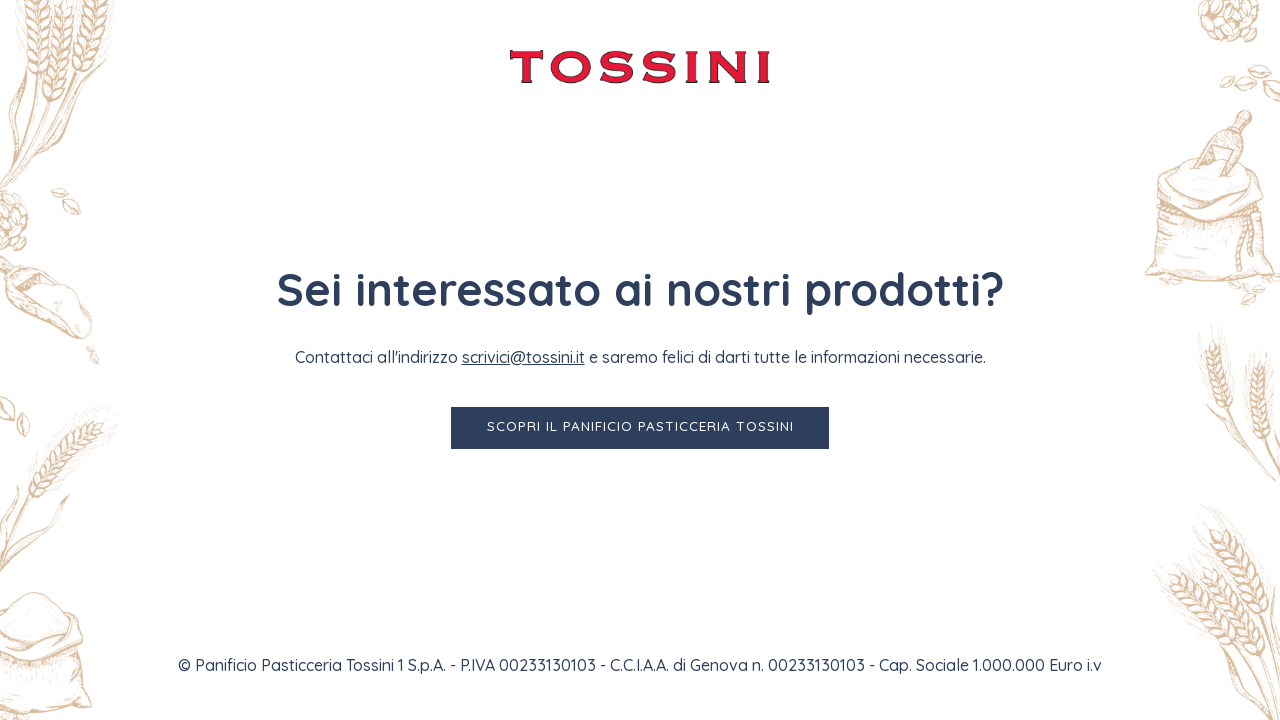

--- FILE ---
content_type: text/html; charset=UTF-8
request_url: https://shop.tossini.it/attr/ingredienti/farina-di-riso/
body_size: 2269
content:
<!DOCTYPE html>
<html lang="it-IT" xmlns:og="http://opengraphprotocol.org/schema/" xmlns:fb="http://www.facebook.com/2008/fbml">
<head>
	<meta charset="UTF-8" />
	<title>Sei interessato ai nostri prodotti?</title>	<link rel="icon" href="https://shop.tossini.it/wp-content/uploads/2021/04/cropped-tossini-32x32.png" sizes="32x32" />
<link rel="icon" href="https://shop.tossini.it/wp-content/uploads/2021/04/cropped-tossini-192x192.png" sizes="192x192" />
<link rel="apple-touch-icon" href="https://shop.tossini.it/wp-content/uploads/2021/04/cropped-tossini-180x180.png" />
<meta name="msapplication-TileImage" content="https://shop.tossini.it/wp-content/uploads/2021/04/cropped-tossini-270x270.png" />
	<meta name="viewport" content="width=device-width, maximum-scale=1, initial-scale=1, minimum-scale=1">
	<meta name="description" content="Tossini è la focaccia - La Focaccia è Tossini"/>
	<meta http-equiv="X-UA-Compatible" content="" />
	<meta property="og:site_name" content="Panificio Pasticceria Tossini Shop - Tossini è la focaccia - La Focaccia è Tossini"/>
	<meta property="og:title" content="Sei interessato ai nostri prodotti?"/>
	<meta property="og:type" content="Maintenance"/>
	<meta property="og:url" content="https://shop.tossini.it"/>
	<meta property="og:description" content="Sei interessato ai nostri prodotti?
&nbsp;

Contattaci all&#039;indirizzo scrivici@tossini.it e saremo felici di darti tutte le informazioni necessarie.

&nbsp;

Scopri il Panificio Pasticceria Tossini"/>
				<meta property="og:image" content="https://shop.tossini.it/wp-content/uploads/2021/05/Panificio-Pasticceria-Tossini-a-Recco-focaccia-col-formaggio-focacce-e-torte-salate-.png" />
			<meta property="og:image:url" content="https://shop.tossini.it/wp-content/uploads/2021/05/Panificio-Pasticceria-Tossini-a-Recco-focaccia-col-formaggio-focacce-e-torte-salate-.png"/>
			<meta property="og:image:secure_url" content="https://shop.tossini.it/wp-content/uploads/2021/05/Panificio-Pasticceria-Tossini-a-Recco-focaccia-col-formaggio-focacce-e-torte-salate-.png"/>
			<meta property="og:image:type" content="png"/>
			<link rel="profile" href="https://gmpg.org/xfn/11" />
	<link rel="pingback" href="https://shop.tossini.it/xmlrpc.php" />
	<link rel='stylesheet' id='mtnc-style-css' href='https://shop.tossini.it/wp-content/plugins/maintenance/load/css/style.css' type='text/css' media='all' />
<link rel='stylesheet' id='mtnc-fonts-css' href='https://shop.tossini.it/wp-content/plugins/maintenance/load/css/fonts.css' type='text/css' media='all' />
<style type="text/css">body {background-color: #ffffff}.preloader {background-color: #ffffff}body {font-family: Quicksand; }.site-title, .preloader i, .login-form, .login-form a.lost-pass, .btn-open-login-form, .site-content, .user-content-wrapper, .user-content, footer, .maintenance a{color: #2d3f5c;} a.close-user-content, #mailchimp-box form input[type="submit"], .login-form input#submit.button  {border-color:#2d3f5c} input[type="submit"]:hover{background-color:#2d3f5c} input:-webkit-autofill, input:-webkit-autofill:focus{-webkit-text-fill-color:#2d3f5c} body &gt; .login-form-container{background-color:#000000}.btn-open-login-form{background-color:#000000}input:-webkit-autofill, input:-webkit-autofill:focus{-webkit-box-shadow:0 0 0 50px #000000 inset}input[type='submit']:hover{color:#000000} #custom-subscribe #submit-subscribe:before{background-color:#000000} .main-container:after {
	content: none !important;
}

.site-content .description p {
	font-size: 16px;
}

.logo-box img {
	max-width: 260px;
	margin-left: auto;
	margin-right: auto;
}

.btn {
	background-color: #2d3f5c;
	color: #ffffff !important;
	letter-spacing: 1px;
	display: inline-block;
    text-transform: uppercase;
    text-align: center;
    line-height: 1;
    padding: 0.75rem 2.2rem;
    height: 2.642rem;
    -webkit-transition: all 0.2s ease-out;
    transition: all 0.2s ease-out;
    -webkit-backface-visibility: hidden;
    backface-visibility: hidden;
    -moz-box-sizing: border-box;
    box-sizing: border-box;
	text-decoration: none;
	text-decoration-skip-ink: none;
	font-size: .85em;
}

.btn:hover {
	background-color: #cf152d;
}

.preloader {
	display: none !important;
}</style>		<!--[if IE]>
	<style type="text/css">

	</style>
	<script type="text/javascript" src="https://shop.tossini.it/wp-content/plugins/maintenance/load/js/jquery.backstretch.min.js"></script>
	<![endif]-->
	<link rel="stylesheet" href="https://fonts.googleapis.com/css?family=Quicksand:300,regular,500,700:500"></head>

<body data-rsssl=1 class="maintenance ">

<div class="main-container">
	<div class="preloader"><i class="fi-widget" aria-hidden="true"></i></div>	<div id="wrapper">
		<div class="center logotype">
			<header>
				        <div class="logo-box" rel="home">
            <img src="https://shop.tossini.it/wp-content/uploads/2021/05/Panificio-Pasticceria-Tossini-a-Recco-focaccia-col-formaggio-focacce-e-torte-salate-.png" srcset="https://shop.tossini.it/wp-content/uploads/2021/05/Panificio-Pasticceria-Tossini-a-Recco-focaccia-col-formaggio-focacce-e-torte-salate-.png 2x" width="260" height="35" alt="logo">
        </div>
    			</header>
		</div>
		<div id="content" class="site-content">
			<div class="center">
                <div class="description" style="font-weight:500;font-style:normal"><h2 class="heading"><strong>Sei interessato ai nostri prodotti?</strong></h2>
<p>&nbsp;</p>
<p>Contattaci all'indirizzo <a href="mailto:scrivici@tossini.it">scrivici@tossini.it</a> e saremo felici di darti tutte le informazioni necessarie.</p>
<p>&nbsp;</p>
<p><a class="btn medium" href="https://www.tossini.it" target="">Scopri il Panificio Pasticceria Tossini</a></p>
</div>			</div>
		</div>
	</div> <!-- end wrapper -->
	<footer>
		<div class="center">
			<div style="font-weight:500;font-style:normal">© Panificio Pasticceria Tossini 1 S.p.A. - P.IVA 00233130103 - C.C.I.A.A. di Genova n. 00233130103 - Cap. Sociale 1.000.000 Euro i.v</div>		</div>
	</footer>
					<picture class="bg-img">
						<img src="https://shop.tossini.it/wp-content/uploads/2023/05/tossini-shop-bg.png">
		</picture>
	</div>

<!--[if lte IE 10]>
<script type='text/javascript' src='https://shop.tossini.it/wp-includes/js/jquery/jquery.min.js' id='jquery_ie-js'></script>
<![endif]-->
<!--[if !IE]><!--><script type='text/javascript' src='https://shop.tossini.it/wp-includes/js/jquery/jquery.min.js' id='jquery-core-js'></script>
<script type='text/javascript' src='https://shop.tossini.it/wp-includes/js/jquery/jquery-migrate.min.js' id='jquery-migrate-js'></script>
<!--<![endif]--><script type='text/javascript' id='_frontend-js-extra'>
/* <![CDATA[ */
var mtnc_front_options = {"body_bg":"https:\/\/shop.tossini.it\/wp-content\/uploads\/2023\/05\/tossini-shop-bg.png","gallery_array":[],"blur_intensity":"5","font_link":["Quicksand:300,regular,500,700:500"]};
/* ]]> */
</script>
<script type='text/javascript' src='https://shop.tossini.it/wp-content/plugins/maintenance/load/js/jquery.frontend.js' id='_frontend-js'></script>

</body>
</html>
